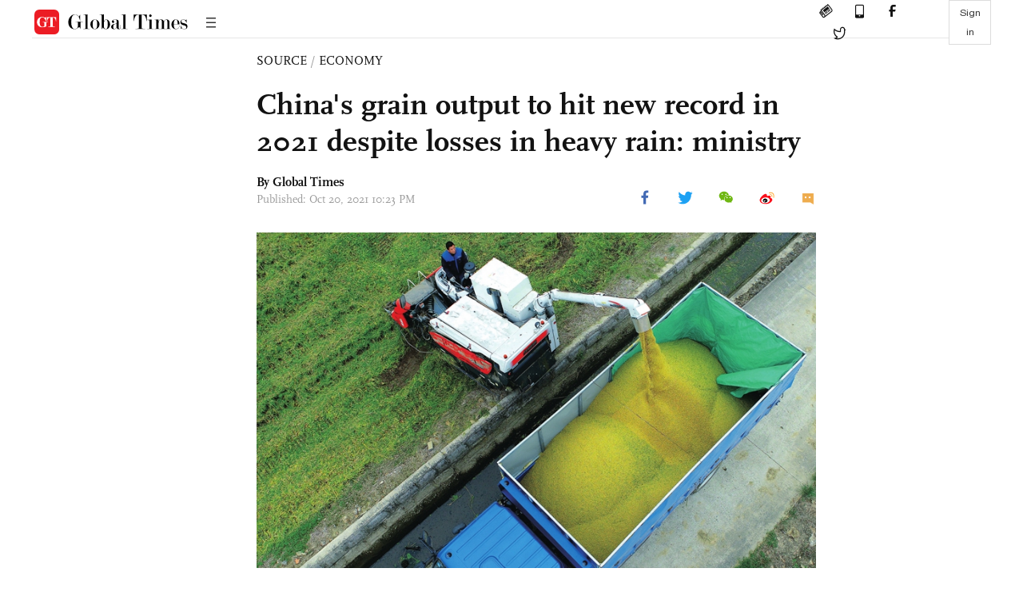

--- FILE ---
content_type: text/html
request_url: https://www.globaltimes.cn/page/202110/1236860.shtml
body_size: 3294
content:
<!DOCTYPE html
    PUBLIC "-//W3C//DTD XHTML 1.0 Transitional//EN" "http://www.w3.org/TR/xhtml1/DTD/xhtml1-transitional.dtd">
<html xmlns="http://www.w3.org/1999/xhtml">

<head>
    <meta http-equiv="Content-Type" content="text/html; charset=utf-8" />
    <title>China's grain output to hit new record in 2021 despite losses in heavy rain: ministry - Global Times</title>
    <meta name="viewport" content="width=device-width, initial-scale=1.0">
    <meta http-equiv="X-UA-Compatible" content="IE=edge,chrome=1">
    <!--<meta http-equiv="X-UA-Compatible" content="IE=10; IE=9; IE=EDGE">-->
    <meta content="text/html; charset=UTF-8" http-equiv="Content-Type" />
    <meta content="text/javascript" http-equiv="Content-Script-Type" />
    <meta content="text/css" http-equiv="Content-Style-Type" />
    <meta id="MetaDescription" name="DESCRIPTION" content="China's grain output in 2021 will set a new record by exceeding 650 billion tons for the seventh year in a row, an official of the Ministry of Agriculture and Rural Affairs said on Wednesday." />
    <meta id="MetaImage" name="Logo" content="https://www.globaltimes.cn/Portals/0/attachment/2021/2021-10-10/5c2d26f2-0d38-4eb5-adb7-ad116c713fcc_s.jpeg" />
    <meta id="MetaKeywords" name="KEYWORDS" content="grain,percent,crops,increase,area," />
    <meta id="MetaCopyright" name="COPYRIGHT" content="Copyright 2021 by The Global Times" />
    <meta id="MetaAuthor" name="AUTHOR" content="Global Times" />
    <meta id="content_show_type" content="图文" />
    <meta id="channel_name" content="SOURCE,Economy" />
    <meta id="channel_id" content="8,68" />
    <meta id="author_name" content="Global Times" />
    <meta name="RESOURCE-TYPE" content="DOCUMENT" />
    <meta name="DISTRIBUTION" content="GLOBAL" />
    <meta id="MetaRobots" name="ROBOTS" content="INDEX, FOLLOW" />
    <meta name="REVISIT-AFTER" content="1 DAYS" />
    <meta name="RATING" content="GENERAL" />
    <meta name="viewport" content="width=device-width, initial-scale=1.0">
    <meta name="twitter:image" content="https://www.globaltimes.cn/Portals/0/attachment/2021/2021-10-10/5c2d26f2-0d38-4eb5-adb7-ad116c713fcc.jpeg">
    <meta name="twitter:card" content="summary_large_image">
    <meta name="twitter:site" content="@globaltimesnews">
    <meta name="twitter:url" content="https://www.globaltimes.cn/page/202110/1236860.shtml">
    <meta name="twitter:title" content="China's grain output to hit new record in 2021 despite losses in heavy rain: ministry">
    <meta name="twitter:description" content="China's grain output in 2021 will set a new record by exceeding 650 billion tons for the seventh year in a row, an official of the Ministry of Agriculture and Rural Affairs said on Wednesday.">
    <meta name="twitter:creator" content="@globaltimesnews">
    <meta property="og:image" content="https://www.globaltimes.cn/Portals/0/attachment/2021/2021-10-10/5c2d26f2-0d38-4eb5-adb7-ad116c713fcc.jpeg" />
    <script type="text/javascript" src="/js-n/jquery-3.7.0.min.js" language="javascript"></script>
    <script type="text/javascript" src="/js-n/jquery-migrate-3.4.0.min.js" language="javascript"></script>
    <script type="text/javascript" src="/js-n/file.js" language="javascript"></script>
    <script> load_file("/includes-n/article_head.html"); </script>
</head>

<body>
    <!-- 文章头部 -->
    <script> load_file("/includes-n/article_top.html"); </script>
    <!-- 文章内容部分 -->
    <div class="container article_section">
        <div class="row">
            <div class="article_page">
                <div class="article_left">
                    <ul class="article_left_share share_section">
                        <script> load_file("/includes-n/float_share_new.html"); </script>
                    </ul>
                </div>
                <div class="article">
                    <div class="article_top">
                        <div class="article_column"><span class="cloumm_level_one"><a href="https://www.globaltimes.cn/source/" target="_blank">SOURCE</a></span>&nbsp;/&nbsp;<span class="cloumm_level_two"><a href="https://www.globaltimes.cn/source/economy/" target="_blank">ECONOMY</a></span></div>
                        <div class="article_title">China's grain output to hit new record in 2021 despite losses in heavy rain: ministry</div>
                        
                        <div class="author_share">
                            <div class="author_share_left"><span class="byline">By Global Times </span><span
                                    class="pub_time">Published: Oct 20, 2021 10:23 PM</span> </div>
                            <span class="article_top_share share_section">
                                <script> load_file("/includes-n/article_share_new.html"); </script>
                            </span>
                        </div>
                    </div>
                    <div class="article_content">
                        <div class="article_right"> <center><img id="542594" style="border-left-width: 0px; border-right-width: 0px; border-bottom-width: 0px; border-top-width: 0px" alt="A man operates a vehicle to ship newly harvested paddy at a modern agricultural demonstration base in Lujiang county, East China's Anhui Province on Saturday. The county has built over 30 industrial demonstration areas for the cultivation of green paddy, where modern farming technologies are applied to increase grain production. Photo: cnsphoto" src="https://www.globaltimes.cn/Portals/0/attachment/2021/2021-10-10/5c2d26f2-0d38-4eb5-adb7-ad116c713fcc.jpeg" /></center>
<p class="picture" style="font-size: 13px; font-family: Times New Roman; color: #999; margin-top: 3px">A man operates a vehicle to ship newly harvested paddy at a modern agricultural demonstration base in Lujiang county, East China's Anhui Province on Saturday. Photo: cnsphoto</p><br /><br />China's grain output in 2021 will set a new record by exceeding 650 billion tons for the seventh year in a row, an official of the Ministry of Agriculture and Rural Affairs said on Wednesday.<br /><br />It is expected that the autumn grain yield will increase, and with 80 percent of the harvest completed, recent spells of prolonged rain will have a limited impact, Zeng Yande, head of the ministry's Department of Development and Planning, told a press conference.&nbsp;<br /><br />The quantity and quality of summer grain also improved, with a total output of 145.8 billion tons, an increase of 2.965 billion tons. The area of high-quality wheat accounted for 37.3 percent, up 1.5 percentage points. The output of early rice was 28 billion tons, an increase of 725 million tons, and was up for the second consecutive year.<br /><br />"Due to regional heavy rainfall this year, the harvest decreased in some areas - Central China's Henan Province, North China's Shanxi Province and Northwest China's Shaanxi Province. So far, 75 percent of the country's autumn grain has been harvested, four percentage points slower than usual," Zeng said.<br /><br />However, the national grain output remained stable and even increased, due to the expanded planting area of autumn crops and some highly productive crops such as corn, Zeng noted.<br /><br />"Even though the crops in the three provinces suffered great losses, the total damaged planting area in 2021 was around 100 million mu (6.67 million hectares), which is less than the average in the past 10 years of 360 million mu," said the official.<br /><br />The average grain price rose 6.2 percent from January to September on a yearly basis, which was still under control, the ministry said, while vowing to ensure a stable grain market through releasing abundant stockpiles and securing nationwide logistics channels for fresh agricultural products.<br /><br />Zeng also said that China has made progress in seed protection. At the end of September, China had collected 17,000 crop resources and conducted a census of 60 percent of the poultry and livestock resources, as well as 160,000 aquatic product farmers.&nbsp;<br /><br />The country has built national seed resource bases for crops and aquatic products. The construction of a genetic resources base for poultry and livestock will start soon, according to the official.&nbsp;<br /><br />Global Times<br /><br /> <br>
                        </div>
                    </div>
                    <script> load_file("/includes-n/article_extend1.html"); </script>
                    <div class="article_footer">
                        <div class="article_footer_share share_section">
                            <script> load_file("/includes-n/article_share_new.html"); </script>
                        </div>
                    </div>
                    <script> load_file("/includes-n/article_extend2.html"); </script>
                    <script> load_file("/includes-n/article_comment.html"); </script>
                    <script> load_file("/includes-n/article_extend3.html"); </script>
                    <div class="related_section"><div class="column_title">RELATED ARTICLES</div><div class="related_article"><div class="related_img"><a href="https://www.globaltimes.cn/page/202107/1228622.shtml"><img src="https://www.globaltimes.cn/Portals/0/attachment/2021/2021-06-29/dc05ec81-e2a5-4b53-951d-226207c2486c_s.jpeg"></a></div><div class="related_content"><div class="new_title_s"><a href="https://www.globaltimes.cn/page/202107/1228622.shtml"> China’s summer grain harvest hits 145.82 million tons, up 2.1 percent y-o-y: NBS </a></div><p>China's summer grain output hit 145.82 million tons, up 2.1 percent from the previous year, creating a solid ...</p></div></div><div class="in_divider on_p"></div><div class="related_article"><div class="related_img"><a href="https://www.globaltimes.cn/page/202107/1229687.shtml"><img src="https://www.globaltimes.cn/Portals/0/attachment/2021/2021-06-29/64ee0620-5f9c-4204-b3d9-39309a0d6d89_s.jpeg"></a></div><div class="related_content"><div class="new_title_s"><a href="https://www.globaltimes.cn/page/202107/1229687.shtml"> Torrential Henan rains spark concern over grain production </a></div><p>The unprecedented rain that hit many parts of Central China's Henan Province last week not only caused great ...</p></div></div><div class="in_divider on_p"></div><div class="related_article"><div class="related_img"><a href="https://www.globaltimes.cn/page/202107/1230094.shtml"><img src="https://www.globaltimes.cn/Portals/0/attachment/2021/2021-07-25/14381205-7896-4702-9093-67cae4ba47e7_s.jpeg"></a></div><div class="related_content"><div class="new_title_s"><a href="https://www.globaltimes.cn/page/202107/1230094.shtml"> Impact of fatal Henan floods on grain market is partial and short-term: China's agriculture ministry </a></div><p>The impact of heavy rain and floods in Central China's Henan Province on the grain market in China ...</p></div></div><div class="in_divider on_p"></div></div>
                    <script> load_file("/includes-n/article_extend4.html"); </script>
                    <script> load_file("/includes-n/article_most_view.html"); </script>
                    <script> load_file("/includes-n/article_extend5.html"); </script>
                </div>
            </div>
        </div>
    </div>
    <div id="img_cover" style="display: none">
        <div class="close_cover"><img src="/img/close.png"></div>
        <img class="drag_img" src="">
    </div>
    <!-- 页面尾部 -->
    <script> load_file("/includes-n/footer.html"); </script>
    <script> load_file("/includes-n/addthis.html"); </script>
</body>
<script> load_file("/includes-n/article_bottom.html"); </script>
</html>

--- FILE ---
content_type: text/html
request_url: https://www.globaltimes.cn/includes-n/article_most_view.html
body_size: 352
content:
<div class="most_view_section">
  <div class="column_title">MOST VIEWED</div>
  <div class="footer_most_view">
    <div class="most_view_left">
      <div class="most_article"><i class="top_3">1</i><a href="https://www.globaltimes.cn/page/202601/1354572.shtml">Hollywood star Rosamund Pike talks about her Chinese name with Starmer in Shanghai, saying ‘Chinese is the language of the future’</a></div>

      <div class="most_article"><i class="top_3">2</i><a href="https://www.globaltimes.cn/page/202601/1354567.shtml">Gold, silver plunge by 'France+UK GDP' after Fed chair pick; panic selling, short-term pullback won't change long-term up trend: analysts</a></div>

      <div class="most_article"><i class="top_3">3</i><a href="https://www.globaltimes.cn/page/202601/1354571.shtml">Official Chinese media releases rare footage of J-20A stealth fighter jets in test flights</a></div>
    </div>
    <div class="most_view_right">

      <div class="most_article"><i>4</i><a href="https://www.globaltimes.cn/page/202601/1354561.shtml">WHO reports details of two Nipah cases in eastern India, no further infections found</a></div>

      <div class="most_article"><i>5</i><a href="https://www.globaltimes.cn/page/202601/1354562.shtml">H-6K bomber joins PLA sea-air combat readiness patrol in waters and airspace near China's Huangyan Dao</a></div>

      <div class="most_article"><i>6</i><a href="https://www.globaltimes.cn/page/202601/1354569.shtml">Xi, Algerian president exchange congratulations over successful launch of Algerian satellite</a></div>
    </div>
  </div>
</div>